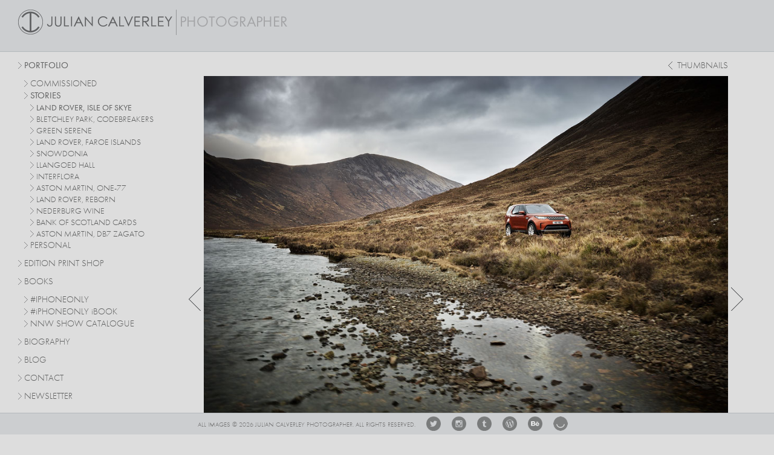

--- FILE ---
content_type: text/html; charset=UTF-8
request_url: http://calverley.co.uk/stories/28/Land-Rover-Isle-of-Skye/10/
body_size: 12668
content:
<!doctype html>
<html>
<head>
<meta charset="UTF-8">
<meta http-equiv="X-UA-Compatible" content="IE=edge">
<title>Stories Land Rover, Isle of Skye Photography | Julian Calverley</title>

<link rel="stylesheet" media="all" href="/2014/css/m.css">
<link rel="stylesheet" media="all and (min-width: 1851px) and (max-width: 3500px)" href="/2014/css/layout-1920.css">
<link rel="stylesheet" media="all and (min-width: 1618px) and (max-width: 1850px)" href="/2014/css/layout-1680.css">
<link rel="stylesheet" media="all and (min-width: 1408px) and (max-width: 1617px)" href="/2014/css/layout-1378.css">
<link rel="stylesheet" media="all and (min-width: 1248px) and (max-width: 1407px)" href="/2014/css/layout-1218.css">
<link rel="stylesheet" media="all and (min-width: 980px) and (max-width: 1247px)" href="/2014/css/layout-978.css">
<link rel="stylesheet" media="all and (min-width: 769px) and (max-width: 979px)" href="/2014/css/layout-748.css">
<link rel="stylesheet" media="all and (min-width: 415px) and (max-width: 768px)" href="/2014/css/layout-736.css">
<link rel="stylesheet" media="all and (min-width: 0px) and (max-width: 414px)" href="/2014/css/layout-320.css">

<link rel="stylesheet" media="all" href="/2014/css/main.css">
<link rel="stylesheet" media="all" href="/js/ui/jquery-ui-vader.css">


<script src="/js/jquery1.8.1.js" type="text/javascript"></script>
<script src="/js/ui/jquery-ui-1.8.23.custom.min.js" type="text/javascript"></script>


<!--[if lte IE 8]>
<script type="text/javascript" src="/js/jquery.media-query.min.js"></script>
<link rel="stylesheet" media="all" href="/2014/css/ie.css">

<script type="text/javascript">
	$(function() {
		$.mediaquery([
			{minWidth: 1851, maxWidth: 3500, href: '/2014/css/layout-1920.css'},
			{minWidth: 1618, maxWidth: 1850, href: '/2014/css/layout-1680.css'},
			{minWidth: 1408, maxWidth: 1617, href: '/2014/css/layout-1378.css'},
			{minWidth: 1248, maxWidth: 1407, href: '/2014/css/layout-1218.css'},
			{minWidth: 970, maxWidth: 1247, href: '/2014/css/layout-978.css'},
			{minWidth: 769, maxWidth: 969, href: '/2014/css/layout-748.css'},
			{minWidth: 415, maxWidth: 768, href: '/2014/css/layout-748.css'},
			{minWidth: 0, maxWidth: 414, href: '/2014/css/layout-320.css'}
		]);
	});
</script>
<![endif]-->

<!--[if IE 6]>
<link href="/2014/css/ie6.css" rel="stylesheet" type="text/css" />
<![endif]-->

<meta name="pinterest" content="nopin" />

<script type="text/javascript" src="//use.typekit.net/fgi5czw.js"></script>
<script type="text/javascript">try{Typekit.load();}catch(e){}</script>
    


<script>
$(document).ready(function() { 
	$(".theImage").addClass("hidden").fadeTo(125, 0, function() {
		$(this).removeClass("hidden")
	}).fadeTo("slow", 1);
});  
	
$(document).keydown(function(e){
    if (e.keyCode == 37 || e.keyCode == 80) { 
       window.location = "/stories/28/Land-Rover-Isle-of-Skye/9/";
       return false;
    }
		
		if (e.keyCode == 39 || e.keyCode == 78) { 
       window.location = "/stories/28/Land-Rover-Isle-of-Skye/11/";
       return false;
    }
		
		if (e.keyCode == 38) { 
       window.location = "/stories/#Land-Rover-Isle-of-Skye";
       return false;
    }
		
});	



</script>


<META NAME="keywords" CONTENT="Photographers, Photography, photographs, photographic, Professional,  UK, gallery, Advertising, camera, Digital, graphics, imaging, Portfolio, Live Picture, images, under water photography, under water photographer, Archive, film, art, photos, pictures, Julian Calverley, Jules, designer, cool, pics, pix, AOP, Association of Photographers, Corporate, Annual Reports, Colour, Color, Black and White, B&amp;W, Location, Studio, Portrait, stunning, Darkroom, developer, special effects, Lifestyle, Landscape, Abstract, People, Bromide, Montage, Manipulation, Fashion, Beauty, Design, Still Life, Colour Abstract, Selenium, Toned, Lith print, Apple Macintosh">
<meta name="Description" content ="Landscape photography from British Photographer, Julian Calverley. Specialisations are photographing people, products and places. Both in and out of the studio, on the ground, in the air or underwater">
<META NAME="AUTHOR" CONTENT="Milnes Design : www.milnesdesign.com : +44 (0)1462 659410">
<META NAME="ROBOTS" CONTENT="ALL">
<META NAME="REVISIT-AFTER" CONTENT="30 days">
</head>
<body>
<script type="text/javascript">

  var _gaq = _gaq || [];
  _gaq.push(['_setAccount', 'UA-1918595-31']);
  _gaq.push(['_trackPageview']);

  (function() {
    var ga = document.createElement('script'); ga.type = 'text/javascript'; ga.async = true;
    ga.src = ('https:' == document.location.protocol ? 'https://ssl' : 'http://www') + '.google-analytics.com/ga.js';
    var s = document.getElementsByTagName('script')[0]; s.parentNode.insertBefore(ga, s);
  })();

</script><div id="header-wrap">
    <div id="msg"></div>
	<div id="header-container">
		<div id="header">
			<h2><a href="/" title="Landscape Photographer, Julian Calverley"><img src="/i/jcp_logo.png" alt="Landscape Photographer, Julian Calverley" width="445" height="43" title="Landscape Photographer, Julian Calverley"></a></h2>
		</div>
	</div>
</div>
<div id="ie6-container-wrap">
	<div id="container">
      	<div id="sidebar">
			<nav id="nav" role="navigation" class="clearfix">
	<a href="#nav" title="Show navigation">MENU</a>
	<a href="#" title="Hide navigation">MENU</a>
	<ul class="clearfix">
  <li><a href='/commissioned/#landscapes' class="h" aria-haspopup="true">Portfolio</a>
    <ul>
    <li><a href="/commissioned/#automotive" id="commissioned"  aria-haspopup="true">commissioned</a>
          
                    
          <ul style="display:none;" id="commissioned_subnav">				          
          
          
          <li><a href="/commissioned/#automotive" class="scroll">automotive</a></li>
                    
          
          
          <li><a href="/commissioned/#people" class="scroll">people</a></li>
                    
          
          
          <li><a href="/commissioned/#landscapes" class="scroll">landscapes</a></li>
                    
          
          
          <li><a href="/commissioned/#structure" class="scroll">structure</a></li>
                  	</ul>          
          </li>
          <li><a href="/stories/#Land-Rover-Isle-of-Skye" id="stories" class="sub" aria-haspopup="true"><b>stories</b></a>
          
                    
          <ul  id="stories_subnav">				          
          
          
          <li><a href="/stories/#Land-Rover-Isle-of-Skye" class="scroll"><b>Land Rover, Isle of Skye</b></a></li>
                    
          
          
          <li><a href="/stories/#Bletchley-Park-Codebreakers" class="scroll">Bletchley Park, Codebreakers</a></li>
                    
          
          
          <li><a href="/stories/#Green-Serene" class="scroll">Green Serene</a></li>
                    
          
          
          <li><a href="/stories/#Land-Rover-Faroe-Islands" class="scroll">Land Rover, Faroe Islands</a></li>
                    
          
          
          <li><a href="/stories/#Snowdonia" class="scroll">Snowdonia</a></li>
                    
          
          
          <li><a href="/stories/#Llangoed-Hall" class="scroll">Llangoed Hall</a></li>
                    
          
          
          <li><a href="/stories/#Interflora" class="scroll">Interflora</a></li>
                    
          
          
          <li><a href="/stories/#Aston-Martin-One-77" class="scroll">Aston Martin, One-77</a></li>
                    
          
          
          <li><a href="/stories/#Land-Rover-Reborn" class="scroll">Land Rover, Reborn</a></li>
                    
          
          
          <li><a href="/stories/#Nederburg-Wine" class="scroll">Nederburg Wine</a></li>
                    
          
          
          <li><a href="/stories/#Bank-Of-Scotland-Cards" class="scroll">Bank Of Scotland Cards</a></li>
                    
          
          
          <li><a href="/stories/#Aston-Martin-DB7-Zagato" class="scroll">Aston Martin, DB7 Zagato</a></li>
                  	</ul>          
          </li>
          <li><a href="/personal/#The-Pacific-Northwest" id="personal" class="sub" aria-haspopup="true">personal</a>
          
                    
          <ul style="display:none;" id="personal_subnav">				          
          
          
          <li><a href="/personal/#The-Pacific-Northwest" class="scroll">The Pacific Northwest</a></li>
                    
          
          
          <li><a href="/personal/#north-northwest" class="scroll">north northwest</a></li>
                    
          
          
          <li><a href="/personal/#turners-house-twickenham" class="scroll">turner's house, twickenham</a></li>
                    
          
          
          <li><a href="/personal/#iphoneonly" class="scroll">iphoneonly</a></li>
                    
          
          
          <li><a href="/personal/#close-to-home" class="scroll">close to home</a></li>
                    
          
          
          <li><a href="/personal/#dungeness" class="scroll">dungeness</a></li>
                    
          
          
          <li><a href="/personal/#milford-haven" class="scroll">milford haven</a></li>
                    
          
          
          <li><a href="/personal/#norfolk" class="scroll">norfolk</a></li>
                    
          
          
          <li><a href="/personal/#iceland" class="scroll">iceland</a></li>
                    
          
          
          <li><a href="/personal/#cayman-islands-underwater" class="scroll">cayman islands, underwater</a></li>
                    
          
          
          <li><a href="/personal/#bermuda-underwater" class="scroll">bermuda, underwater</a></li>
                    
          
          
          <li><a href="/personal/#red-sea-underwater" class="scroll">red sea, underwater</a></li>
                  	</ul>          
          </li>
                  
    </ul>
  </li>
  <li class="mt15"><a href='http://juliancalverley.bigcartel.com' class="sub" target="" aria-haspopup="true"><span>Edition Print Shop</span></a>
  	<!--<ul>
    	<li><a href="http://juliancalverley.bigcartel.com" >PRINT SHOP</a></li>
    	<li><a href="/edition-prints/process/" >PROCESS</a></li>
    </ul>-->
  </li>
  <li>
  	<a href="/books/" class="" >Books</a>
  	<ul>
    	<li><a href="/books/iphoneonly/" >#IPHONEONLY</a></li>
    	<li><a href="/books/iphoneonly-ibook/" >#<span style="text-transform:lowercase">i</span>PHONEONLY <span style="text-transform:lowercase">i</span>BOOK</a></li>
    	<li><a href="/edition-prints/catalogue/" >NNW SHOW CATALOGUE</a></li>
    </ul>
  </li>
  <li class="mt15" ><a href='/biography/'   class="sub ">Biography</a></li>
  <li><a href='http://juliancalverley.wordpress.com' target="_blank" >Blog</a></li>
  <li><a href='/contact/' >Contact</a></li>
  <li><a href='/newsletter/' >Newsletter</a></li>
     
   


</ul>
</nav>


<!---->		</div> 
		<div id="content">
	    
                  
		   <div class="image_wrapper">
    	<div class="image_container">
      	<div id="thumbs"><a href="/stories/#Land-Rover-Isle-of-Skye" >thumbnails</a></div>
    		<a id="prev" href="/stories/28/Land-Rover-Isle-of-Skye/9/"></a>
				<a href="/stories/28/Land-Rover-Isle-of-Skye/11/" title="stories Land Rover, Isle of Skye photography"><img src="/i/lge/jc_www_843_599784492.jpg" class="theImage landscape" alt='stories Land Rover, Isle of Skye photography' ></a>		
								<a id="next" href="/stories/28/Land-Rover-Isle-of-Skye/11/"></a>
      </div>
    </div>          
	</div>
</div>
<div id="footer-wrap">
	<div id="footer-container">
		<div id="footer" align="center">
			<p><span>All images &copy; 2026 Julian Calverley Photographer. All rights reserved.</span>
      <a class="tw" href="https://twitter.com/juliancalverley" target="_blank"><img src="/i/tw.png"></a>
      <a class="ig" href="http://instagram.com/jccalverley/" target="_blank"><img src="/i/ig.png"></a>
      <a class="tu" href="http://juliancalverley.tumblr.com/" target="_blank"><img src="/i/tu.png"></a>
      <a class="wp" href="http://juliancalverley.wordpress.com/" target="_blank"><img src="/i/wp.png"></a>
      <a class="be" href="https://www.behance.net/juliancalverley" target="_blank"><img src="/i/be.png"></a>
      <!--<a class="fb" href="https://www.facebook.com/JulianCalverleyPhotographer" target="_blank"><img src="/i/fb.png"></a>-->
      <a class="el" href="https://ello.co/julian_calverley" target="_blank"><img src="/i/el.png"></a>
      </p>
		</div>
	</div>
</div>

</body>
</html>

--- FILE ---
content_type: text/css
request_url: http://calverley.co.uk/2014/css/m.css
body_size: 5915
content:
@charset "UTF-8";
/* CSS Document */

/* http://meyerweb.com/eric/tools/css/reset/ 
   v2.0 | 20110126
   License: none (public domain)
*/

html, body, div, span, applet, object, iframe,
h1, h2, h3, h4, h5, h6, p, blockquote, pre,
a, abbr, acronym, address, big, cite, code,
del, dfn, em, img, ins, kbd, q, s, samp,
small, strike, strong, sub, sup, tt, var,
b, u, i, center,
dl, dt, dd, ol, ul, li,
fieldset, form, label, legend,
table, caption, tbody, tfoot, thead, tr, th, td,
article, aside, canvas, details, embed, 
figure, figcaption, footer, header, hgroup, 
menu, nav, output, ruby, section, summary,
time, mark, audio, video {
	margin: 0;
	padding: 0;
	border: 0;
	font-size: 100%;
	font: inherit;
	vertical-align: baseline;
}
/* HTML5 display-role reset for older browsers */
article, aside, details, figcaption, figure, 
footer, header, hgroup, menu, nav, section {
	display: block;
}
body {
	line-height: 1;
}
ol, ul {
	list-style: none;
}
blockquote, q {
	quotes: none;
}
blockquote:before, blockquote:after,
q:before, q:after {
	content: '';
	content: none;
}
table {
	border-collapse: collapse;
	border-spacing: 0;
}

a { outline:none;}

* html .cf { height: 1%; /* IE5-6 */}
.cf:after { /* FF, IE8, O, S, etc. */
	content: "."; display: block; height: 0; clear: both; visibility: hidden; }

.fl { float:left;} .fr { float:right;} .cb { clear:both;} .dn { display:none;} .db { display:block;} .cl { clear:left;} .cr { clear:right;}

.nm { margin:0px;} .np { padding:0px;}

.w10 { width:10px;} .w20 { width:20px;} .w30 { width:30px;} .w40 { width:40px;} .w50 { width:50px;}  .w75 { width:75px;} .w100 { width:100px;} .w150 { width:150px;} .w200 { width:200px;}  .w230 { 	width:230px; } .w240 { width:240px;} .w250 { width:250px;} .w263 { width:263px;}  .w273 { width:273px;} .w275 { width:275px;} .w300 { width:300px;} .w350 { width:350px;} .w400 { width:400px;} .w450 { width:450px;} .w500 { width:500px;}  .w525 { width:525px;} .w532 { width:532px;}.w550 { width:550px;} .w600 { width:600px;} .w690 { width:690px;} .w900 { width:900px;}.w904 { width:904px;}.w908 { width:908px;} .w925 { width:925px;}

.h1 { height:1px;}.h15 { height:15px;} .h50 { height:50px;}  .h75 { height:75px;} .h100 { height:100px;} .h150 { height:150px;} .h200 { height:200px;}  .h230 { 	height:230px; } .h240 { height:240px;}.h250 { height:250px;} .h300 { height:300px;} .h350 { height:350px;} .h400 { height:400px;} .h450 { height:450px;} .h500 { height:500px;} .h550 { height:550px;} .h600 { height:600px;}

.t10 { font-size:10px; line-height:13px;} 				
.t11 { font-size:11px; line-height:15px;} 				
.t12 { font-size:12px; line-height:16px;} 				
.t14 { font-size:14px; line-height:18px;}						
.t16, #rv h2.t16, .lcol p.t16,  .rcol p.t16 { font-size:16px; line-height:20px;}
.t18, #video h2.t18 { font-size:18px; line-height:22px;} 
.t20 { font-size:20px; line-height:24px;}
.t22 { font-size:22px; line-height:26px;}						
.t24 { font-size:24px; line-height:26px;} 
.t30 { font-size:30px; line-height:36px;} 
.t32 { font-size:32px; line-height:38px;} 

.mr100, input.mr100 { margin-right:100px; text-decoration:none;}
.mr75, input.mr75 { margin-right:75px;}
.mr50, input.mr50 { margin-right:50px;}

.mt5 { margin-top:5px;} .mt10 { margin-top:10px;} .mt15 { margin-top:15px;} .mt20 { margin-top:20px;} .mt30 { margin-top:30px;} .mt40 { margin-top:40px;} .mt50 { margin-top:50px;} .mt100 { margin-top:100px;} .mt190 { margin-top:190px;} .mt200 { margin-top:200px;} .mt300 { margin-top:300px;}
.mr5 { margin-right:5px;} .mr10 { margin-right:10px;} .mr15 { margin-right:15px;} .mr20 { margin-right:20px;} .mr30 { margin-right:30px;} .mr40 { margin-right:40px;} .mr50 { margin-right:50px;} .mr60 { margin-right:60px;} .mr70 { margin-right:70px;} .mr80 { margin-right:80px;} .mr90 { margin-right:90px;} .mr100 { margin-right:100px;} .mr190 { margin-right:190px;} .mr200 { margin-right:200px;} .mr300 { margin-right:300px;}
.ml5 { margin-left:5px;} .ml10 { margin-left:10px;} .ml15 { margin-left:15px;} .ml20 { margin-left:20px;} .ml30 { margin-left:30px;} .ml40 { margin-left:40px;} .ml50 { margin-left:50px;} .ml100 { margin-left:100px;} .ml190 { margin-left:190px;} .ml200 { margin-left:200px;} .ml300 { margin-left:300px;}
.mb5, ul.mb5 li { margin-bottom:5px;} .mb10, ul.mb10 li { margin-bottom:10px;} .mb15 { margin-bottom:15px;} .mb20 { margin-bottom:20px;} .mb30 { margin-bottom:30px;} .mb40 { margin-bottom:40px;} .mb50 { margin-bottom:50px;} .mb100 { margin-bottom:100px;} .mb190 { margin-bottom:190px;} .mb200 { margin-bottom:200px;} .mb300 { margin-bottom:300px;}


.pt5 { padding-top:5px;} .pt10 { padding-top:10px;} .pt15 { padding-top:15px;}.pt20 { padding-top:20px;} .pt30 { padding-top:30px;} .pt36 { padding-top:36px;} .pt40 { padding-top:40px;} .pt50 { padding-top:50px;} .pt90 { padding-top:90px;} .pt100 { padding-top:100px;} .pt190 { padding-top:190px;} .pt200 { padding-top:200px;} .pt300 { padding-top:300px;}
.pr5 { padding-right:5px;} .pr10 { padding-right:10px;} .pr15 { padding-right:15px;} .pr20 { padding-right:20px;} .pr30 { padding-right:30px;} .pr40 { padding-right:40px;} .pr50 { padding-right:50px;} .pr100 { padding-right:100px;} .pr190 { padding-right:190px;} .pr200 { padding-right:200px;} .pr300 { padding-right:300px;}
.pl5 { padding-left:5px;} .pl10 { padding-left:10px;} .pl20 { padding-left:20px;} .pl30 { padding-left:30px;} .pl40 { padding-left:40px;} .pl50 { padding-left:50px;} .pl100 { padding-left:100px;} .pl115 { padding-left:115px;}.pl190 { padding-left:190px;} .pl200 { padding-left:200px;} .pl300 { padding-left:300px;}
.pb5, ol.pb5 li, ul.pb5 li { padding-bottom:5px;} .pb10, ol.pb10 li, ul.pb10 li { padding-bottom:10px;} .pb20 { padding-bottom:20px;} .pb30 { padding-bottom:30px;} .pb40 { padding-bottom:40px;} .pb50 { padding-bottom:50px;} .pb100 { padding-bottom:100px;} .pb190 { padding-bottom:190px;} .pb200 { padding-bottom:200px;} .pb300 { padding-bottom:300px;}



--- FILE ---
content_type: text/css
request_url: http://calverley.co.uk/2014/css/main.css
body_size: 7452
content:
html, body, div, span, applet, object, iframe, h1, h2, h3, h4, h5, h6, p, blockquote, pre, a, abbr, acronym, address, big, cite, code, del, dfn, em, font, img, ins, kbd, q, s, samp, small, strike, strong, sub, sup, tt, var, dl, dt, dd, fieldset, form, label, legend, table, caption, tbody, tfoot, thead, tr, th, td, ul#licence_summary { 	padding: 0; border: 0; outline: 0; font-weight: inherit; font-style: inherit; font-size: 100%; font-family: inherit; vertical-align: baseline;   list-style:none; }

html, body, div, span, applet, object, iframe, blockquote, pre, a, abbr, acronym, address, big, cite, code, del, dfn, em, font, img, ins, kbd, q, s, samp, small, strike, strong, sub, sup, tt, var, dl, dt, dd, fieldset, form, label, legend, table, caption, tbody, tfoot, thead, tr, th, td, ul#licence_summary { 	margin: 0; }

h1, h2, h3, h4, h5, h6, p { 	margin-top:0;}


/* remember to define focus styles! */
:focus { 	outline: 0;}
body { 	line-height: 1; color: #5E5F5F;}


/* tables still need 'cellspacing="0"' in the markup */
table { 	border-collapse: separate; border-spacing: 0; }
caption, th, td { 	text-align: left; font-weight: normal; }
blockquote:before, blockquote:after, q:before, q:after { 	content: ""; }
blockquote, q { 	quotes: "" ""; }

body { font-family: "futura-pt",Arial, Helvetica, sans-serif; margin: 0; padding: 0; background: #ddd;}
p,h1,h3,h3,h4,h5,h6 { margin-top:0px; margin-bottom:10px;}
h1, h2, h1 b { color: #A3A4A6; font-family: "futura-pt", sans-serif; font-weight:300; text-transform:uppercase; }
h1 { font-size:24px;}
h2 { font-size:20px;}
p { font-family:Georgia, "Times New Roman", Times, serif; font-size:13px; line-height:1.5; color:#5E5F5F;}
a { color:#5E5F5F;}


#header-wrap { position: fixed; top: 0; left: 0; width: 100%;border-bottom:1px solid #b4b9bc; z-index:1; }
#footer-wrap { position: fixed; bottom: 0; left: 0; width: 100%; border-top:1px solid #b4b9bc; }
#footer-container { height: 35px; background: #ccced0; }

#footer p { margin:0; font-family: 'futura-pt',Arial, Helvetica, sans-serif; color:#777; font-size:11px; padding-top:5px; text-transform:uppercase; font-weight:300;}
#footer p span { padding-top:5px; vertical-align:top; display:inline-block; margin-right:15px;}

#footer a img { width:24px; height:24px; margin-right:15px; opacity: 0.75; filter: alpha(opacity=75);}
#footer a:hover img { opacity: 1; filter: alpha(opacity=100);}

.futura  { font-family: 'futura-pt',Arial, Helvetica, sans-serif; text-transform:uppercase; font-weight:300;}
.subcat_desc { padding-left:6px; }

#sidebar ul, #sidebar ul li { list-style:none; margin:0; padding:0; }
#sidebar ul, #sidebar ul li, #sidebar ul li a, #thumbs a { font-family: 'futura-pt',Arial, Helvetica, sans-serif; color:#5E5F5F; text-decoration:none; font-size:15px; text-transform:uppercase; font-weight:300;}
#sidebar ul li, #sidebar ul li a { display:block; line-height:1;}
#sidebar ul li a { padding:0px 0px 15px 10px; background:url(/i/arr.png) no-repeat 0px -28px; }
#sidebar a.h, #sidebar a b { font-weight:400; } 
#sidebar ul li ul li a { padding:0px 0px 5px 20px; background:url(/i/arr.png) no-repeat 10px -28px;  }
#sidebar ul li ul li a.sub { padding:0 0 5px 20px; background:url(/i/arr.png) no-repeat 10px -28px;}
#sidebar ul li a.sub { padding:10px 0px 15px 10px; background:url(/i/arr.png) no-repeat 0px -18px;}
#sidebar ul li ul li ul li a { padding:0px 0px 5px 30px; background:url(/i/arr.png) no-repeat 20px -28px;font-size:14px; }
#sidebar ul li a:hover { font-weight:500; }

#sidebar select { display:none;}

#content h1.mb20 { padding:0px 0px 0px 0px;}

.lcol { float:left;}
.rcol { float:right;}


/* Slideshow CSS */

.fadein, .fadein2, .fadein3 { position:relative; }
.fadein img, .fadein2 img, .fadein3 img { position:absolute; left:0; top:0; cursor:pointer; display:none; }


.loginbox { }

#msg{position:absolute; z-index:1; color:#D70000; font-size:26px; background:#fff; padding:10px 15px; font-family:Arial, Helvetica, sans-serif; font-weight:bold;display:none;}

.adminbutton { 	-moz-border-radius: 3px; border-radius: 3px; background-color:#FFF; font-size:15px; float:left; text-align:center; padding:9px; cursor:pointer;  }
.admintextbox { 		color:#666; font-style:italic; }
 #dialog { 	display:none; font-size:12px;  }

#dialog table { width:450px;  }
#dialog td { padding:5px;  }
#dialog input { margin:2px;  }
#dialog fieldset { padding:10px; background:#666666; -moz-border-radius: 3px; border-radius: 3px; }
.catlist { width:350px; }

.catlist li { padding:5px; border:solid 1px #999; background:#333;  }
.cat_sortable li { 	padding:4px; background:#666666; cursor:pointer; }

.cat_sortable img { width:14px;	padding-right:8px; }


cat_sortable .active { color:#D3FBCE; }
.uploadbutton { float:right; width:40px; }
.smalltext { font-size:11px; margin:2px; }
.img_thumb_div { position:relative; display:inline; }
.pos_div { position:absolute; background:#fff; width:50px; height:15px; }
.img_active { position:absolute; top:0px; left:0px; z-index:1; border:2px solid #093; }
.img_inactive { 	top:0px; left:0px; border:2px solid #900; z-index:1; }
.delete { background:#FFFFFF; padding:6px; font-size:15px; text-decoration:none; font-family:"Arial Black",arial; font-color:red; font-weight:bold; top:0px; left:0px; position:absolute; z-index:2;  }
.ui-sortable a { position:relative; min-width:200px;}

.strip img { width:23%; margin-right:2%;}
.strip2 img { width:18%; margin-right:2.25%;}
.strip2 { padding-bottom:30px;}
.strip img.last, .strip2 img.last { margin-right:0; float:right;}

.lcol p, .rcol p { font-size:13px; line-height:1.5;}
.lcol p i, .rcol p i { font-size:18px; font-style:italic;}

#page a.classic-button, a.classic-button{
	font-size:14px;
	padding:5px 20px;
	color:#637279;
	border:1px solid #999;
	text-shadow:0 0 1px white;
	background-color:#A4A4A4;
	text-transform:uppercase;

	background:-webkit-gradient(linear, left top, left bottom, color-stop(0, #DFDFDF), color-stop(1,  #A4A4A4));
	background:-webkit-linear-gradient(top, #DFDFDF, #A4A4A4);
	background:-moz-linear-gradient(top, #DFDFDF, #A4A4A4);
	background:-ms-linear-gradient(top, #DFDFDF, #A4A4A4);
	background:-o-linear-gradient(top, #DFDFDF, #A4A4A4);
	background:linear-gradient(top, #DFDFDF, #A4A4A4);

	-webkit-border-radius:10px;
	-moz-border-radius:10px;
	-ms-border-radius:10px;
	-o-border-radius:10px;
	border-radius:10px;
}

#page a.classic-button:hover, a.classic-button:hover{
	border:1px solid #666;
	text-decoration:none;
	color:black;
	cursor:pointer;

	-webkit-box-shadow: inset 0 0 5px #888;
	-moz-box-shadow: inset 0 0 5px #888;
	-o-box-shadow: inset 0 0 5px #888;
	-ms-box-shadow: inset 0 0 5px #888;
	box-shadow: inset 0 0 5px #888;
}

#page a.classic-button:active, a.classic-button:active{
	border:1px solid #333;
	text-shadow:1px 1px 1px #333;
	color:white;
	background:-webkit-gradient(linear, left top, left bottom, color-stop(0, #999), color-stop(1,  #666));
	background:-webkit-linear-gradient(top, #999, #666);
	background:-moz-linear-gradient(top, #999, #666);
	background:-ms-linear-gradient(top, #999, #666);
	background:-o-linear-gradient(top, #999, #666);
	background:linear-gradient(top, #999, #666);


	-webkit-box-shadow: inset 2px 2px 5px #444;
	-moz-box-shadow:inset 2px 2px 5px #444;
	-o-box-shadow:inset 2px 2px 5px #444;
	-ms-box-shadow:inset 2px 2px 5px #444;
	box-shadow:inset 2px 2px 5px #444;
}

#nav > a
			{
				display: none;
			}
			
img.ibooks { width: 120px;}


--- FILE ---
content_type: text/css
request_url: http://calverley.co.uk/2014/css/layout-1680.css
body_size: 3857
content:
#sidebar, .thumbs, .theImage, #header h2, #personal_subnav, #commissioned_subnav { display:block;}

h1 { font-size: 24px; }
p { margin: 10px 0; padding: 0; }

#header-container { height: 85px; background: #ccced0; }

#header, #footer, #container { width: 1618px; }

#header { margin: 0 auto; position: relative;  }
#header h2 { color: #5E5F60; width: 445px; margin: 0; position: absolute; height:45px; left: 0px; top: 15px;}
#container { margin: 0 auto; font-size: 11px; overflow: auto; padding: 86px 0px 26px 0px;}
#content { width: 1357px;  margin-top:15px; padding-left:261px;}
#content h1 { padding-left:6px;}
#sidebar { float: left; width: 261px; position: fixed; overflow:auto; margin-top:15px; }

#content h1.sub_cat { clear:both; padding-top:97px; font-weight:300; }

#footer { margin: 0 auto; position: relative;  }

.thumbs a { float:left; margin:0px 0px 6px 6px;display:block;}
.thumbs a, .thumbs a img, .thumbs a.portrait, .thumbs a img.portrait { height:150px; }


.image_wrapper { 
	 text-align:center;
	}
.image_wrapper {
	width: 1250px; margin:0 auto;}
	
.image_container .theImage {
  /* IE 8 */
  -ms-filter: "progid:DXImageTransform.Microsoft.Alpha(Opacity=0)";
  /* IE 5-7 */
  filter: alpha(opacity=0);
  /* Netscape */
  -moz-opacity: 0;
  /* Safari 1.x */
  -khtml-opacity: 0;
  /* Good browsers */
  opacity: 0;
	
	float:left;
	
	}
	
.image_container .portrait { padding-left:200px;}
.image_container .panoramic { padding-top:25px; height:655px;}
.image_container .landscape, .image_container .portrait { height:750px;}

.image_container .ep_panoramic { padding-top:35px;}
.image_container .ep_landscape, .image_container .ep_panoramic { width:1000px;}


.image_container #thumbs   { text-align:right;}
.image_container #thumbs a  { display:inline-block; background:url(/css/images/thumbs_arr.png) no-repeat 0px 1px; padding-right:25px; padding-left:15px; padding-bottom:10px; }

.image_container a#next { width:25px; height:700px; background:url(/css/images/arr_next.png) no-repeat -25px 350px; display:block; float:right;}
.image_container a#next:hover { background:url(/css/images/arr_next.png) no-repeat 5px 350px;}

.image_container a#prev { width:25px; height:700px; background:url(/css/images/arr_prev.png) no-repeat 0px 350px; display:block; float:left;}
.image_container a#prev:hover { background:url(/css/images/arr_prev.png) no-repeat -30px 350px;}

.image_container a#ep_next { width:25px; height:600px; background:url(/css/images/arr_next.png) no-repeat -25px 300px; display:block; float:right;}
.image_container a#ep_next:hover { background:url(/css/images/arr_next.png) no-repeat 5px 300px;}

.image_container a#ep_prev { width:25px; height:600px; background:url(/css/images/arr_prev.png) no-repeat 0px 300px; display:block; float:left;}
.image_container a#ep_prev:hover { background:url(/css/images/arr_prev.png) no-repeat -30px 300px;}


.lcol { width:640px;}
.rcol, .rcol img, .fadein3, .fadein3 p {  width:700px; margin-bottom:20px;} 
.rcol.sq, .fadein3, .rcol img.sq { width:600px; margin-bottom:50px;}
.rcol .clients { float:left; padding-right:20px; width:150px;}
.fadein3 { height:530px;}
.rcol .fadein3 p { padding-top:518px; font-size:12px; text-align:right;}

/* Slideshow CSS */
.fadein, .fadein img, .fadein2, .fadein2 img { width:1000px; height:750px; }

#content hr { width:300px;}

.process_large { width: 650px; height:459px; padding:0px 0px 30px 0px; float:right;}
.process_large_2 { width: 650px; height:433px; padding:0px 0px 30px 0px; float:right;}
.process_small { width: 325px; height:217px; padding:5px 20px 30px 0px; float:left;}
.process_small_2 { width: 325px; height:226px; padding:5px 20px 30px 0px; float:left;}
.process_small_3 { width: 300px; height:331px; padding:5px 20px 30px 0px; float:left;}

.issuuembed { width:650px; height:325px;}

#content .lcol hr { float:left; width:640px;}

--- FILE ---
content_type: text/css
request_url: http://calverley.co.uk/2014/css/layout-1378.css
body_size: 3805
content:
#sidebar, .thumbs, .theImage, #header h2, #personal_subnav, #commissioned_subnav { display:block;}

h1 { font-size: 24px; }
p { margin: 10px 0; padding: 0; }

#header-container { height: 85px; background: #ccced0; }

#header, #footer, #container { width: 1378px; }

#header { margin: 0 auto; position: relative;  }
#header h2 { color: #5E5F60; width: 445px; margin: 0; position: absolute; height:45px; left: 0px; top: 15px;}
#container { margin: 0 auto; font-size: 11px; overflow: auto; padding: 86px 0px 26px 0px;}
#content { width: 1117px;  margin-top:15px; padding-left:261px;}
#content h1 { padding-left:6px;}
#sidebar { float: left; width: 261px; position: fixed; overflow:auto; margin-top:15px; }

#content h1.sub_cat { clear:both; padding-top:100px; font-weight:300; }

#footer { margin: 0 auto; position: relative;  }

.thumbs a { float:left; margin:0px 0px 6px 6px; display:block;}
.thumbs a, .thumbs a img, .thumbs a.portrait, .thumbs a img.portrait { height:150px; }


.image_wrapper { 
	 text-align:center;
	}
.image_wrapper {
	width: 917px; margin:0 auto;}
	
.image_container .theImage {
  /* IE 8 */
  -ms-filter: "progid:DXImageTransform.Microsoft.Alpha(Opacity=0)";
  /* IE 5-7 */
  filter: alpha(opacity=0);
  /* Netscape */
  -moz-opacity: 0;
  /* Safari 1.x */
  -khtml-opacity: 0;
  /* Good browsers */
  opacity: 0;
	
	float:left;
	
	}
	
.image_container .portrait { padding-left:200px;}
.image_container .panoramic { padding-top:75px; height:475px;}
.image_container .landscape, .image_container .portrait { height:650px;}

.image_container .ep_panoramic { padding-top:35px;}
.image_container .ep_landscape, .image_container .ep_panoramic { width:867px;}


.image_container #thumbs   { text-align:right;}
.image_container #thumbs a  { display:inline-block; background:url(/css/images/thumbs_arr.png) no-repeat 0px 1px; padding-right:25px; padding-left:15px; padding-bottom:10px; }

.image_container a#next { width:25px; height:600px; background:url(/css/images/arr_next.png) no-repeat -25px 350px; display:block; float:right;}
.image_container a#next:hover { background:url(/css/images/arr_next.png) no-repeat 5px 350px;}

.image_container a#prev { width:25px; height:600px; background:url(/css/images/arr_prev.png) no-repeat 0px 350px; display:block; float:left;}
.image_container a#prev:hover { background:url(/css/images/arr_prev.png) no-repeat -30px 350px;}


.image_container a#ep_next { width:25px; height:500px; background:url(/css/images/arr_next.png) no-repeat -25px 250px; display:block; float:right;}
.image_container a#ep_next:hover { background:url(/css/images/arr_next.png) no-repeat 5px 250px;}

.image_container a#ep_prev { width:25px; height:500px; background:url(/css/images/arr_prev.png) no-repeat 0px 250px; display:block; float:left;}
.image_container a#ep_prev:hover { background:url(/css/images/arr_prev.png) no-repeat -30px 250px;}


.lcol { width:500px;}
.rcol, .rcol img, .fadein3 {  width:600px; margin-bottom:20px;} 
.rcol .clients { float:left; padding-right:10px; width:138px;}
.fadein3 { height:450px;}
.rcol .fadein3 p { padding-top:448px; font-size:12px; text-align:right;}

/* Slideshow CSS */
.fadein, .fadein img { width:950px; height:713px; }
.fadein2, .fadein2 img { width:629px; height:472px; }

#content hr { width:300px;}

.process_large { width: 500px; height:353px; padding:0px 0px 30px 0px; float:right;}
.process_large_2 { width: 500px; height:333px; padding:0px 0px 30px 0px; float:right;}
.process_small { width: 275px; height:183px; padding:5px 20px 30px 0px; float:left;}
.process_small_2 { width: 275px; height:192px; padding:5px 20px 30px 0px; float:left;}
.process_small_3 { width: 275px; height:303px; padding:5px 20px 30px 0px; float:left;}

.issuuembed { width:500px; height:250px;}
#content .lcol hr { float:left; width:500px;}

--- FILE ---
content_type: text/css
request_url: http://calverley.co.uk/2014/css/layout-978.css
body_size: 3896
content:
#sidebar, .thumbs, .theImage, #header h2, #personal_subnav, #commissioned_subnav { display:block;}

h1 { font-size: 24px; }
p { margin: 10px 0; padding: 0; }

#header-container { height: 65px; background: #ccced0; }

#header, #footer, #container { width: 970px; }

#header { margin: 0 auto; position: relative;  }
#header h2 { color: #5E5F60; width: 445px; margin: 0; position: absolute; height:45px; left: 0px; top: 8px;}
#container { margin: 0 auto; font-size: 11px; overflow: auto; padding: 66px 0px 26px 0px;}
#content { width: 709px;  margin-top:15px; padding-left:260px;}
#content h1 { padding-left:6px;}
#sidebar { float: left; width: 261px; position: fixed; overflow:auto; margin-top:15px; }

#content h1.sub_cat { clear:both; padding-top:70px; font-weight:300; }

#footer { margin: 0 auto; position: relative;  }

.thumbs a { float:left; margin:0px 0px 6px 6px; display:block; }
.thumbs a, .thumbs a img, .thumbs a.portrait, .thumbs a img.portrait { height:128px; }


.image_wrapper { 
	 text-align:center;
	}
.image_wrapper {
	width: 695px; margin:0 auto;}
	
.image_container .theImage {
  /* IE 8 */
  -ms-filter: "progid:DXImageTransform.Microsoft.Alpha(Opacity=0)";
  /* IE 5-7 */
  filter: alpha(opacity=0);
  /* Netscape */
  -moz-opacity: 0;
  /* Safari 1.x */
  -khtml-opacity: 0;
  /* Good browsers */
  opacity: 0;
	
	float:left;
	
	}
	
.image_container .portrait { padding-left:150px;}
.image_container .panoramic { padding-top:40px; height:350px;}
.image_container .landscape, .image_container .portrait { height:480px;}

.image_container .ep_panoramic { padding-top:35px;}
.image_container .ep_landscape, .image_container .ep_panoramic { width:645px;}


.image_container #thumbs   { text-align:right;}
.image_container #thumbs a  { display:inline-block; background:url(/css/images/thumbs_arr.png) no-repeat 0px 1px; padding-right:25px; padding-left:15px; padding-bottom:10px; }

.image_container a#next { width:25px; height:480px; background:url(/css/images/arr_next.png) no-repeat -25px 200px; display:block; float:right;}
.image_container a#next:hover { background:url(/css/images/arr_next.png) no-repeat 5px 200px;}

.image_container a#prev { width:25px; height:480px; background:url(/css/images/arr_prev.png) no-repeat 0px 200px; display:block; float:left;}
.image_container a#prev:hover { background:url(/css/images/arr_prev.png) no-repeat -30px 200px;}

.image_container a#ep_next { width:25px; height:380px; background:url(/css/images/arr_next.png) no-repeat -25px 200px; display:block; float:right;}
.image_container a#ep_next:hover { background:url(/css/images/arr_next.png) no-repeat 5px 200px;}

.image_container a#ep_prev { width:25px; height:380px; background:url(/css/images/arr_prev.png) no-repeat 0px 200px; display:block; float:left;}
.image_container a#ep_prev:hover { background:url(/css/images/arr_prev.png) no-repeat -30px 200px;}

.lcol { width:330px;}
.rcol, .rcol img, .fadein3 {  width:350px; margin-bottom:20px;} 
.rcol .clients { float:left; padding-right:5px; width:155px; }
.fadein3 { height:268px;}
.rcol .fadein3 p { padding-top:260px; font-size:12px; text-align:right;}

/* Slideshow CSS */
.fadein, .fadein img { width:629px; height:472px; }
.fadein2, .fadein2 img { width:500px; height:375px; }

#content hr { width:200px;}

.process_large { width: 450px; height:318px; padding:0px 0px 15px 30px; float:right;}
.process_large_2 { width: 450px; height:300px; padding:0px 0px 15px 30px; float:right;}
.process_small { width: 225px; height:150px; padding:5px 15px 15px 0px; float:left;}
.process_small_2 { width: 225px; height:157px; padding:5px 15px 15px 0px; float:left;}
.process_small_3 { width: 200px; height:220px; padding:5px 15px 15px 0px; float:left;}

.issuuembed { width:450px; height:225px;}

#content .lcol hr { float:left; width:330px;}

.strip2 img { margin-right:2.2% !important;}
.strip2 img.last { margin-right:0 !important;}

--- FILE ---
content_type: text/css
request_url: http://calverley.co.uk/2014/css/layout-748.css
body_size: 3549
content:
#sidebar, .thumbs, .theImage, #header h2, #personal_subnav, #commissioned_subnav { display:block;}

h1 { font-size: 24px; }
p { margin: 10px 0; padding: 0; }

#header-container { height: 65px; background: #ccced0; }

#header, #footer, #container { width: 748px; }

#header { margin: 0 auto; position: relative;  }
#header h2 { color: #5E5F60; width: 445px; margin: 0; position: absolute; height:45px; left: 0px; top: 8px;}
#container { margin: 0 auto; font-size: 11px; overflow: auto; padding: 66px 0px 26px 0px;}
#content { width: 460px;  margin-top:15px; padding-left:260px;}
#content h1 { padding-left:6px;}
#sidebar { float: left; width: 241px; position: fixed; overflow:auto; margin-top:15px; }

#content h1.sub_cat { clear:both; padding-top:70px; font-weight:300; }

#footer { margin: 0 auto; position: relative;  }

.thumbs a { float:left; margin:0px 0px 6px 6px; display:block; }
.thumbs a, .thumbs a img, .thumbs a.portrait, .thumbs a img.portrait { height:89px; }


.image_wrapper { 
	 text-align:center;
	}
.image_wrapper {
	width: 460px; margin:0 auto;}
	
.image_container .theImage {
  /* IE 8 */
  -ms-filter: "progid:DXImageTransform.Microsoft.Alpha(Opacity=0)";
  /* IE 5-7 */
  filter: alpha(opacity=0);
  /* Netscape */
  -moz-opacity: 0;
  /* Safari 1.x */
  -khtml-opacity: 0;
  /* Good browsers */
  opacity: 0;
	
	float:left;
	
	}
	
.image_container .portrait { padding-left:100px;}
.image_container .panoramic { padding-top:50px; height:235px;}
.image_container .landscape, .image_container .portrait { height:320px; margin-left:2px;}

.image_container .ep_panoramic { padding-top:25px;}
.image_container .ep_landscape, .image_container .ep_panoramic { width:430px;}


.image_container #thumbs   { text-align:right;}
.image_container #thumbs a  { display:inline-block; background:url(/css/images/thumbs_arr.png) no-repeat 0px 1px; padding-right:25px; padding-left:15px; padding-bottom:10px; }

.image_container a#next { width:15px; height:250px; background:url(/css/images/arr_next.png) no-repeat -35px 150px; display:block; float:right;}
.image_container a#next:hover { background:url(/css/images/arr_next.png) no-repeat -5px 150px;}

.image_container a#prev { width:15px; height:250px; background:url(/css/images/arr_prev.png) no-repeat 0px 150px; display:block; float:left;}
.image_container a#prev:hover { background:url(/css/images/arr_prev.png) no-repeat -30px 150px;}

.image_container a#ep_next { width:15px; height:250px; background:url(/css/images/arr_next.png) no-repeat -35px 150px; display:block; float:right;}
.image_container a#ep_next:hover { background:url(/css/images/arr_next.png) no-repeat -5px 150px;}

.image_container a#ep_prev { width:15px; height:250px; background:url(/css/images/arr_prev.png) no-repeat 0px 150px; display:block; float:left;}
.image_container a#ep_prev:hover { background:url(/css/images/arr_prev.png) no-repeat -30px 150px;}


.lcol { width:487px;}
.rcol { float:left !important;}
.rcol {  width:487px; margin-bottom:20px;} 
.rcol img, .lcol img {  width:50%; margin-bottom:20px;} 
.lcol img { margin-right:25px;}
.rcol img { margin-left:25px;}
.rcol .clients { float:left; padding-right:10px; width:110px; font-size:11px;}
.fadein3 { height:360px; width:487px;}
.rcol .fadein3 p { padding-top:363px; font-size:12px; text-align:right;}


/* Slideshow CSS */
.fadein, .fadein img { width:387px; height:290px; }
.fadein2, .fadein2 img { width:300px; height:225px; }

#content hr { width:150px;}

.issuuembed { width:450px; height:225px;}

#content .lcol hr { float:left; width:487px;}

--- FILE ---
content_type: text/css
request_url: http://calverley.co.uk/2014/css/layout-736.css
body_size: 5459
content:
html {
    -webkit-text-size-adjust: 100%; /* Prevent font scaling in landscape while allowing user zoom */
}
#header-wrap, #footer-wrap { position: relative !important;}
#sidebar, .thumbs, .theImage, #header h2, #personal_subnav, #commissioned_subnav { display:block;}

h1 { font-size: 24px; }
p { margin: 10px 0; padding: 0; }

#header-container { height: 45px; background: #ccced0; }

#header, #footer, #container { width: 100%; }

#header { margin: 0 auto; position: relative;  }
#header h2 { color: #5E5F60; width: 100%; margin: 0; position: absolute; height:35px; left:0; top: 10px; text-align:center;}
#header h2 img { width:300px; height:28px; }
#container { margin: 0 auto; font-size: 11px;  padding: 10px 0;}
#content { width: 100%;  margin-top:15px; padding-left:0;}
#content h1 { padding-left:10px;}
#sidebar { float: none; width: 100%; position: relative;  margin-top:15px;
 }

#sidebar ul { padding-left:50px !important; padding-top:10px !important; background:#ccced0; }
#sidebar ul ul { padding-left:0px !important; padding-top:0px !important;  }

#sidebar select { display:block !important; margin:0 auto;}
#sidebar form { text-align:center;}

#content h1.sub_cat { clear:both;  font-weight:300; }

#footer { margin: 0 auto; position: relative;  }
#footer-container { height:auto !important; padding:0 0 10px; }
#footer-wrap { clear:both; margin:10px 0 0 0;}

.thumbs a { float:left; margin:0px 0px 6px 6px; display:block; }
.thumbs a, .thumbs a img, .thumbs a.portrait, .thumbs a img.portrait { height:92px; }


.image_wrapper { 
	 text-align:center;
	}
.image_wrapper {
	width: 100%; margin:0 auto;}
	
.image_container .theImage {
  /* IE 8 */
  -ms-filter: "progid:DXImageTransform.Microsoft.Alpha(Opacity=0)";
  /* IE 5-7 */
  filter: alpha(opacity=0);
  /* Netscape */
  -moz-opacity: 0;
  /* Safari 1.x */
  -khtml-opacity: 0;
  /* Good browsers */
  opacity: 0;
	
	float:left;
	
	}
	
.image_container .portrait { padding-left:22%; width:50%; margin-bottom:10px;}
.image_container .panoramic { padding-top:0; width:90%; margin-bottom:10px; padding-left:3%;}
.image_container .landscape { width:90%; margin-bottom:10px; padding-left:3%;}

.image_container .ep_panoramic { padding-top:0;}
.image_container .ep_landscape, .image_container .ep_panoramic { width:90%;}


.image_container #thumbs   { text-align:right;}
.image_container #thumbs a  { display:inline-block; background:url(/css/images/thumbs_arr.png) no-repeat 0px 1px; padding-right:25px; padding-left:15px; padding-bottom:10px; }

.image_container a#next { width:15px; height:250px; background:url(/css/images/arr_next.png) no-repeat -35px 150px; display:block; float:right;}
.image_container a#next:hover { background:url(/css/images/arr_next.png) no-repeat -5px 150px;}

.image_container a#prev { width:15px; height:250px; background:url(/css/images/arr_prev.png) no-repeat 0px 150px; display:block; float:left;}
.image_container a#prev:hover { background:url(/css/images/arr_prev.png) no-repeat -30px 150px;}

.image_container a#ep_next { width:15px; height:250px; background:url(/css/images/arr_next.png) no-repeat -35px 150px; display:block; float:right;}
.image_container a#ep_next:hover { background:url(/css/images/arr_next.png) no-repeat -5px 150px;}

.image_container a#ep_prev { width:15px; height:250px; background:url(/css/images/arr_prev.png) no-repeat 0px 150px; display:block; float:left;}
.image_container a#ep_prev:hover { background:url(/css/images/arr_prev.png) no-repeat -30px 150px;}


.lcol, .contact, .strip { width: 95%; padding:0 2%; float:none !important;}
.rcol { float:none !important; clear:both; width: 95%; padding:0 2%;}
.rcol img, .lcol img {  width:50%; margin-bottom:20px;} 
.lcol img { margin-right:25px;}
.rcol img { margin-left:25px;}
.rcol .clients { float:left; padding-right:10px; width:45%;}
.fadein3, .fadein2 {  width:75%;}
.rcol .fadein3 p { padding-top:363px; font-size:12px; text-align:right;}
.fadein2 { display:none;}


/* Slideshow CSS */
.fadein { width:75%; height: 410px; margin-left:12.5%;}
.fadein img { width:100%; height:auto !important;  }
.fadein2 img { width:100%; height:auto !important; }

#content hr { width:100%;}

.issuuembed { width:100%; height:225px;}

#content .lcol hr { float:none; width:100%;}

#footer p span { padding-bottom:15px; display:block !important; }

			
.clearfix:after					{ visibility: hidden; display: block; font-size: 0; content: ' '; clear: both; height: 0; }
* html .clearfix 				{ zoom: 1; }
*:first-child+html .clearfix	{ zoom: 1; }

.nomo { display:none;}

.strip2 img { margin-right:2.2% !important;}
.strip2 img.last { margin-right:0 !important;}


	

@media only screen and ( max-width: 768px )
{
	
	#nav
	{
		position: relative;
		top: auto;
		left: auto;
		text-align:center;
	}
		#nav > a
		{ width:3em;
			background-color: #5E5F5F;
			position: relative;
			margin:0 auto; color:#FFF; font-size: 16px;
			padding:8px; text-decoration:none;
		}
			

		#nav:not( :target ) > a:first-of-type,
		#nav:target > a:last-of-type
		{
			display: block;
		}


	/* first level */

	#nav > ul
	{
		height: auto;
		display: none;
		position: relative;
		left: 0;
		right: 0;
		text-align:left;
	}
		#nav:target > ul
		{
			display: block;
		}
		#nav > ul > li
		{
			width: 80%; left:20px;
			float: none;
		}
			#nav > ul > li > a
			{  
			}
				#nav > ul > li:not( :last-child ) > a
				{
				}


		/* second level */

		#nav li ul
		{
			position: static;
			padding-top: 0;
		}
}
